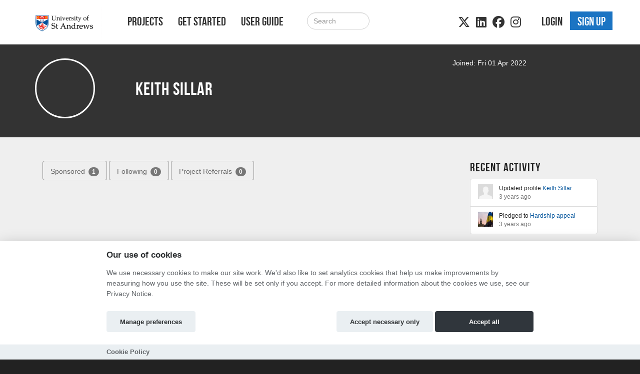

--- FILE ---
content_type: text/html; charset=utf-8
request_url: https://saintsfunder.st-andrews.ac.uk/users/KeithSillar/
body_size: 7094
content:
<!DOCTYPE html>




<html class="no-js" lang="en" itemscope itemtype="http://schema.org/Article" xmlns="http://www.w3.org/1999/xhtml"
    xmlns:fb="http://ogp.me/ns/fb#">

<head>
    <meta http-equiv="X-UA-Compatible" content="IE=edge,chrome=1">
    <meta name="viewport" content="width=device-width, initial-scale=1.0" />
    <meta name="description" content="University of St Andrews Crowdfunding">
    <meta http-equiv="cache-control" content="no-store, no-cache, must-revalidate" />
    <meta http-equiv="Pragma" content="no-store, no-cache" />
    <meta http-equiv="Expires" content="0" />
    <link rel="shortcut icon" href="https://hubbub.imgix.net/whitelabel/st-andrews/favicon-02cc099d378855e901f0ef94931ef19a.png?fm=png&amp;h=32&amp;ixlib=python-3.2.1&amp;w=32">
    

    
<meta name="google-site-verification" content="U7gjaJXAAIcy1WZPXU5umdf00pb7MiTC68ogBqz4Ax8" />


    
    <meta property="og:image" content="https://hubbub.imgix.net/whitelabel/st-andrews/social-image-7414a02f5544c789aff785ae1f2f49a4.jpg?h=500&amp;ixlib=python-3.2.1&amp;w=500" />
    <meta property="og:title" content="SaintsFunder" />
    <meta property="og:description" content="University of St Andrews Crowdfunding" />
    <meta property="og:url" content="https://saintsfunder.st-andrews.ac.uk /" />
    

    <title>
        
    Keith Sillar - University of St Andrews Home

    </title>

    
    <link href="/static/fontawesomefree/css/all.b8fa4f5f4bee.css" rel="stylesheet" type="text/css">
    <link rel="stylesheet" href="/static/compressed/css/output.f4325b3484dd.css" type="text/css">

    <link rel="stylesheet" href="/static/vendor/js/bundles/css/cookieconsent.986a8f98daa8.css">

    

    
    

    
    <script>
        
        window.APP_CONFIG = {"settings": {"enable_graduation_year": false, "graduation_year_alumni_start": "", "graduation_year_students_end": "", "graduation_year_groups": ["students", "alumni"], "styling": {"primary_color": "#00539b", "secondary_color": "#1b74c3", "tertiary_color": "#777777"}}};
        
    </script>
    

    
    <script crossorigin="anonymous" integrity="sha256-Nyy3OULVnHL+4g6JPjNccn5nt06I5YUwYzLKLrxih3Q=" src="/static/vendor/js/bundles/jquery-bundle.11fdfb23f800.js"></script>
    <script crossorigin="anonymous" integrity="sha256-LTNCGxfl5fZV9Rmlss5ki7gHuYF0G4kYRNpZZiJZ1SQ=" src="/static/vendor/js/bundles/backbone-bundle.2ecff43ffdc9.js"></script>

    
    
    

    

    

    <!-- BEGIN SHAREAHOLIC CODE -->
    <link rel="preload" href="https://cdn.shareaholic.net/assets/pub/shareaholic.js" as="script" />
    <meta name="shareaholic:site_id" content="600efa6a8f337feaee031e5e2425dc8c" />
    <script data-cfasync="false" async src="https://cdn.shareaholic.net/assets/pub/shareaholic.js"></script>
    <!-- END SHAREAHOLIC CODE -->
</head>

<body class="">

    
    
    <div class="page-row">
        

        
        <nav class="navbar navbar-static-top primary-nav" role="navigation">
            <div class="container primary-nav-inner-container">
                <div class="navbar-header">
                    <button type="button" class="navbar-toggle collapsed" data-toggle="collapse"
                        data-target="#primary-nav-collapse">
                        <span class="sr-only">Toggle navigation</span>
                        <span class="icon-bar"></span>
                        <span class="icon-bar"></span>
                        <span class="icon-bar"></span>
                    </button>
                    
                    <a href="/" class="navbar-brand" id="logo" aria-label="Logo"></a>
                    
                </div>
                <div class="collapse navbar-collapse" id="primary-nav-collapse">
                    
    <ul class="nav navbar-nav">
        
            
	<li><a href="/projects/">Projects</a></li>
    <li><a href="/projects/create/">Get Started</a></li>
    <li><a href="/learn/">User Guide</a></li>

        
        
            <li><a href="/projects/" class="hidden-md hidden-lg"><i class="fa-solid fa-magnifying-glass"></i></a>
        
    </ul>

    
        <form action="/search/" method="post"
              class="navbar-form navbar-left navbar-search visible-md-block visible-lg-block" role="search">
            <input type="hidden" name="csrfmiddlewaretoken" value="IEyjTHKdbPSUV13cwE7HAcTvRLv2GQDnoKShE0vSUR4S0omtuFJEdQkmlaJtVF7M">
            <div class="form-group">
                <input type="text" class="form-control" id="id_query" name="query"
                       class="input-large form-control search-query" placeholder="Search">
            </div>
        </form>
    

    
        <ul class="nav navbar-nav navbar-right">
            
                
                    <li><a href="/login" role="button" id="js-header-login" class="js-register-modal"
                           data-action="login">Login</a>
                    </li>
                    
                        <li id="sign-up-button"><a href="/signup/" role="button"
                                                   class="primary js-register-modal" id="js-header-register"
                                                   data-action="register">Sign up</a></li>
                    
                
            
        </ul>
    

    <ul class="nav navbar-nav navbar-right social visible-sm-block visible-md-block visible-lg-block">
        
           
                <li><a href="https://twitter.com/univofstandrews" target="_blank"><i class="fa-brands fa-x-twitter"></i></a></li>
        
            
                <li><a href="https://www.linkedin.com/school/15683/" target="_blank"><i class="fa-brands fa-linkedin"></i></a></li>
            
            
                <li><a href="https://www.facebook.com/uniofsta/" target="_blank"><i class="fa-brands fa-facebook"></i></a></li>
           
          
                <li><a href="https://www.instagram.com/uniofstandrews/" target="_blank"><i class="fa-brands fa-instagram"></i></a></li>
            
        
    </ul>

                </div>
            </div>
        </nav>
        
    </div>

    <div class="page-row page-row-expanded">
        
        <div>
            
<div class="profile-header">
    <div class="container">
        <ul class="list-inline profile-header-items">
            <li class="col-xs-12 col-md-2">
                <div class="profile-avatar">
                
                    <div class="sprite-profile-avatar"></div>
                
                </div>
            </li>
            <li class="col-xs-12 col-md-7">
                <ul class="list-unstyled">
                    <li>
                        <h1>
                          Keith Sillar
                        </h1>
                    </li>
                    
                    
                    
                </ul>
            </li>
            <li class="col-xs-12 col-md-3 profile-buttons-wrapper">
                <div class="profile-stats">
                    <div class="user-joined">
                        Joined: Fri 01 Apr 2022
                    </div>

                    
                </div>
            </li>
        </ul>

    </div>
</div>


            <div id="content" class="band">
                
    


    
        
    


                <div class="container">
                    

                     

                    
    <div id="site-content">
        <div class="container">
            <div>
                <br/>
                
            </div>
        </div>
    </div>

    
    <div class="tabbable col-md-9">
        <ul class="nav nav-pills user-pills">
            

            <li >
                <a href="/users/KeithSillar/?tab=sponsored#sponsored" data-toggle="tab">
                    Sponsored <span class="badge">1</span>
                </a>
            </li>

            
                <li >
                    <a href="/users/KeithSillar/?tab=following#following" data-toggle="tab">
                        Following <span class="badge">0</span>
                    </a>
                </li>
            

            <li >
                <a href="/users/KeithSillar/?tab=referrals#referrals" data-toggle="tab">
                    Project Referrals <span class="badge">0</span>
                </a>
            </li>
        </ul>

        <div class="tab-content">
            


            <div class="tab-pane" id="sponsored">
                
                    <div class="profile-info">
                        <div>
                            
                                <h2>
                                    
                                        Projects Keith Sillar has sponsored
                                    
                                </h2>
                                
                                    
                                        <h4 class="origin_name_title">University of St Andrews Home</h4>
                                    
                                    <div class="proj-container">
                                        <div class="project-card">
                                            




        <div class="project-card-image">
            <a href="https://saintsfunder.st-andrews.ac.uk/p/St-Andrews-Hardship-Appeal/" name='vanity_url_link' >
               
                   <img src="https://hubbub-projects.imgix.net/img/projectimage/ukraine_flag-8b47f1b9cedba3fa186b76c962a15148.png?fit=crop&amp;h=340&amp;ixlib=python-3.2.1&amp;w=600" width="271" height="154" alt="Project Image Thumbnail"/>
               
            </a>
        </div>
        <div class="project-card-info">
            <div class="project-card-name">
                <a href="https://saintsfunder.st-andrews.ac.uk/p/St-Andrews-Hardship-Appeal/" >
                    Hardship appeal</a></div>
            <div class="project-card-by">By 
                University of St Andrews </div>
            <div class="project-card-desc" id="project-card-desc">Hardship appeal for St Andrews students and staff affected by war in Ukraine</div>
        </div>
        <div class="project-card-category">
            <i class="fa-solid fa-tags"></i> St Andrews student experience
        </div>

    
        <div class="progress">
            
            
            

            
                
                    <div class="bar bar-milestone1" style="width: 100%;">
                    </div>
                
            
        </div>

        <div class="project-card-stats clearfix">
            
                <ul class="list-unstyled project_succeeded_bottom">
                    <li class="successful_sign">
                        SUCCESSFUL
                    </li>
                    <li>
                        
                            WE RAISED £147,859
                        
                    </li>
                </ul>
            
        </div>

        
    

                                        </div>
                                    </div>
                                
                            
                        </div>
                    </div>
                
            </div>

            
                <div class="tab-pane " id="following">
                    <div class="profile-info">
                        <div>
                            
                                <div class="profile-alert">
                                    
                                        Keith Sillar is not following any projects yet.
                                    
                                </div>
                            
                        </div>
                    </div>
                </div>
            

            <div class="tab-pane " id="referrals">
    
        <div class="alert alert-info" role="alert">
            <strong>No referrals yet.</strong> If you refer someone to a project using your personal referral link, it
            will show up here. We can track the number of clicks, users who have signed up and pledges made as a result
            of your hard work. You can find your referral link in the toolbar of the relevant project page (the little
            link just below the project image or video).
        </div>
    
</div>

        </div>
    </div>

    
    <div class="col-md-3 col-xs-12" id="profile-recent-activity">
        

<h3>Recent Activity</h3>

<ul class="list-group">
    
        <li class="list-group-item">
            <div class="row">
                <div class="col-xs-2">
                    <img src="https://hubbub.imgix.net/whitelabel/org/images/activity-avatar.png" width="30" height="30" alt="project thumbnail"/>
                </div>
                <div class="col-xs-10">
                    <ul class="list-unstyled">
                        <li>Updated profile <a href="/users/KeithSillar/">Keith Sillar</a></li>
                        <li class="small">3 years ago</li>
                    </ul>
                </div>
            </div>
        </li>
    
        <li class="list-group-item">
            <div class="row">
                <div class="col-xs-2">
                    <img src="https://hubbub-projects.imgix.net/img/projectimage/ukraine_flag-8b47f1b9cedba3fa186b76c962a15148.png?fit=crop&amp;h=340&amp;ixlib=python-3.2.1&amp;w=600" width="30" height="30" alt="project thumbnail"/>
                </div>
                <div class="col-xs-10">
                    <ul class="list-unstyled">
                        <li>Pledged to <a href="https://saintsfunder.st-andrews.ac.uk/p/St-Andrews-Hardship-Appeal/?tab=supporters">Hardship appeal</a></li>
                        <li class="small">3 years ago</li>
                    </ul>
                </div>
            </div>
        </li>
    
</ul>

    </div>
    




                    
                </div>
            </div>

            
        </div>
    </div>
    <div class="page-row">
        
    <footer>
        
        <div class="band-lg top">
            <div class="container">
                <div class="row">
                    <div class="col-sm-3">
                    
                        <h3>Links</h3>
                        <ul class="list-unstyled">
                            
                                <li><a href="https://www.st-andrews.ac.uk/" target="_blank">University of St Andrews Home</a></li>

<li><a href="https://www.st-andrews.ac.uk/development/" target="_blank">University of St Andrews Alumni</a></li>

<li><a href="https://www.st-andrews.ac.uk/development/family-programme/" target="_blank">Join our Family Programme</a></li>
                            
                            
                                
                            
                        </ul>
                    
                    </div>
                    <div class="col-sm-3">
                        
                            <h3 class="visible-sm-block">Project Creators</h3>
                            <h3 class="visible-xs-block visible-md-block visible-lg-block first-letter-cap">Project Creators</h3>
                            <ul class="list-unstyled">
                                <li><a href="/projects/create/">Get Started</a></li>
<li><a href="/learn/">User Guide</a></li>
<li><a href="/faq/">FAQs</a></li>
                            </ul>
                        
                    </div>
                    <div class="col-sm-5 social">
                        
                            <h3>Alumni Connect</h3>
                            
                                <div class="social">
    <a href="https://twitter.com/UStAAlumni" target="_blank"><i class="fa-brands fa-x-twitter fa-2xl"></i></a>
    
    <a href="https://www.facebook.com/USTAAlumni" target="_blank"><i class="fa-brands fa-facebook fa-2xl"></i></a>
    <a href="https://www.youtube.com/channel/UCci7T1LHt9Jtw6i7qXkgang" target="_blank"><i class="fa-brands fa-youtube fa-2xl"></i></a>
    
    <a href="https://www.instagram.com/ustaalumni/" target="_blank"><i class="fa-brands fa-instagram fa-2xl"></i></a>
    
</div>
                            
                        
                    </div>
                </div>
            </div>
        </div>
        

        
            <div class="bottom">
                <nav class="navbar">
                    <div class="container">
                        
                        <ul class="nav navbar-nav">
                            
                                <li><a href="/terms/">Terms and Conditions</a></li>
                                <li><a href="/privacy/">Privacy Notice</a></li>
								<li><a href="/cookiepolicy">Cookie Policy</a></li>
                                <li><a href="/contact-us/">Contact Us</a></li>
                            
                        </ul>

                        <ul class="nav navbar-nav navbar-right ">
                            
                                <li><h3><a>Part of the Hubbub network</a></h3></li>
                            
                        </ul>
                    </div>
                </nav>
            </div>
        
        
            

<div class="modal authorisation fade" id="authModal">
    <div class="modal-dialog">
        <div class="modal-content">
            <div class="modal-header">
                
                    
                        <img src="https://hubbub.imgix.net/whitelabel/st-andrews/logo-c8952795718235e312a56ed617df760e.png?fm=png&amp;h=320&amp;ixlib=python-3.2.1&amp;w=320" alt="University of St Andrews Home logo">
                    
                
            </div>
                <section id="register" style="display: none">
                    <article id="register-1">
    <div class="modal-body">
            <div>
                <p class="js-register-header">Sign up with your email address</p>
                <form action="/signup/" method="post" name="regform" id="regform" class="regform_posted">
    <input type="hidden" name="csrfmiddlewaretoken" value="IEyjTHKdbPSUV13cwE7HAcTvRLv2GQDnoKShE0vSUR4S0omtuFJEdQkmlaJtVF7M">
    
    <div class="form-group">
        <input type="text" name="username" value="" maxlength="30" placeholder="Username" required="true" class="form-control" />
        <p id="username-errors" class="auth-form-errors text-danger"></p>
    </div>
    

    <div class="form-group">
        <input type="email" name="email" placeholder="Email" value="" required="true" id="email" class="form-control" />
        <p id="email-errors" class="auth-form-errors text-danger"></p>
    </div>
    <div class="form-group">
        <input type="password" name="password" placeholder="Password" value="" required="true" class="form-control"/>
        <p id="password-errors" class="auth-form-errors text-danger"></p>
    </div>
    <input type="hidden" class="next_input_value" name="next" value="/users/KeithSillar/" />
    <div class="form-group">
        <button type="submit" class="btn btn-primary">Sign up</button>
    </div>
</form>

            </div>

        <p>Already have an account? <a href="/login/?next=/users/KeithSillar/" id="js-register-switch">Log in</a></p>
    </div>
    <div class="modal-footer">
        <p>By clicking on 'Sign Up' you agree to our <a href="/terms" target="_blank">Terms &amp; Conditions</a> and <a href="https://www.st-andrews.ac.uk/development/your-data-and-privacy/" target="_blank">Privacy Notice</a></p>
    </div>
</article>
<article id="register-2" style="display: none">
    <div class="modal-body">
        <h1>Notification</h1>
        <p>Please check your email</p>
    </div>
    <div class="modal-footer"></div>
</article>
<article id="register-3" style="display: none">
    <div class="modal-body">
        <h1>Email please</h1>
        <p>Thank you for logging in with Twitter<br>Please give us your email.</p>
        <form action="post">
            <input type="email" name="email" value="" placeholder="Email address" required="true" />
            <button type="submit" class="btn btn-primary">Take my personal data</button>
        </form>
    </div>
    <div class="modal-footer">
        <p>Giving us your email address will allow us to stay in contact with you when donating to any of our project creators, or even better, creating a project yourself!</p>
    </div>
</article>

                </section>
                <section id="login" style="display: none">
                    

<div class="modal-body">
    <article id="login-1">
        

        <p class="validation text-center text-danger login-failed-validation">Your username or password is incorrect. Please try again. Don't have an account? <a href="/signup/" id="js-login-switch">Sign up here.</a></p>

        <form method="post" action="/login/" name="loginform" id="loginform">
            <input type="hidden" name="csrfmiddlewaretoken" value="IEyjTHKdbPSUV13cwE7HAcTvRLv2GQDnoKShE0vSUR4S0omtuFJEdQkmlaJtVF7M">
            <div class="form-group">
                <input type="text" name="username" value="" placeholder="Username" class="form-control" required="true" />
            </div>
            <div class="form-group">
                <input type="password" name="password" placeholder="Password" class="form-control" required="true" />
            </div>
            <div class="form-group">
                <button type="submit" class="btn btn-primary" type="submit" name="commit" value="Log In">Log In</button>
            </div>
            <input type="hidden" class="next_input_value" name="next" value="/users/KeithSillar/" />
        </form>

        <p><a href="/password/reset/?next=/users/KeithSillar/" id="js-forgot-switch">Forgot your password?</a></p>
        <p>Don't have an account? <a href="/signup/?next=/users/KeithSillar/" id="js-login-switch">Sign up</a></p>
    </article>
    <article id="login-2" style="display: none">
        <h1>Notification</h1>
        <p>Please check your email!</p>
    </article>
</div>


                </section>
                <section id="forgot" style="display: none">
                    <div class="modal-body">
    <article id="forgot-1">
        <h1>Password Reset</h1>
        <p>Enter the email address you registered with us below.</p><p>If we find an account registered with this address, you'll receive an email message with your username and a link to reset your password within 3 minutes.</p>

        <form method="post" id="form" action="/password/reset/?next=/users/KeithSillar/">
            <input type="hidden" name="csrfmiddlewaretoken" value="IEyjTHKdbPSUV13cwE7HAcTvRLv2GQDnoKShE0vSUR4S0omtuFJEdQkmlaJtVF7M">
            <div class="form-group">
                <input type="email" name="email" placeholder="Email" required="true" class="form-control" />
            </div>
            <div class="form-group">
                <button type="submit" class="btn btn-primary" value="Submit">Reset Password</button>
            </div>
        </form>

        <p><a href="/login" id="js-login-back-switch">Go back?</a></p>
    </article>
    <article id="forgot-2" style="display: none">
        <h1>Notification</h1>
        <p>Please check your email</p>
    </article>
</div>

                </section>
                <section id="check_email_please" style="display: none;">
                    <div class="modal-body">
                        <article>
                            <h1>Check your email <i class="fa-solid fa-envelope"></i></h1>
                            <p>Click the link in the email we just sent you to verify your account and complete the process.</p>
                        </article>
                    </div>
                    <div class="modal-footer">
                        <div class="btn btn-primary btn-block" data-dismiss="modal">Got it!</div>
                    </div>
                </section>
                <section id="email_signup_error" style="display: none;">
                    <div class="modal-body">
                        <article>
                            <h1>Something went wrong</h1>
                            <p>That didn't work for some reason <i class="fa-regular fa-face-frown"></i>. Please try again.</p>
                        </article>
                    </div>
                    <div class="modal-footer">
                        <div class="btn btn-primary btn-block" data-dismiss="modal">Got it</div>
                    </div>
                </section>
        </div>
    </div>
</div>

        
    </footer>

    


        
    </div>
    <div id="cookie-config" 
         data-policy-url="https://hubbub-website-docs.s3.eu-west-1.amazonaws.com/Cookie_Policy.html"
    ></div>
    

    
    <script crossorigin="anonymous" integrity="sha256-0aeNq9FKNz3yAHnwF6yDMX2RmQf5aSLJOXjRuvhNnus=" src="/static/vendor/js/bundles/jquery-validate-bundle.a20c887a7a1d.js"></script>
    
    <script crossorigin="anonymous" integrity="sha256-nMSZnYs46rKwnvpGCLMhmtk4FBe+B67TYZ9OaVgmauI=" src="/static/vendor/js/bundles/cookieconsent-bundle.0750c95f6947.js"></script>
    
    <script crossorigin="anonymous" integrity="sha256-D6nAC7+HZb19V5JqU8clzacaXdvBdOJREJvjqPYcIyM=" src="/static/vendor/js/bundles/bootstrap-bundle.820f12e11651.js"></script>

    <script>
        $(function () {
            $('[data-toggle="tooltip"]').tooltip()
        });
    </script>

    






    <script context="inline" crossorigin="anonymous" integrity="sha256-UwRDhkMHHfW1Vg+2hOf7vm7Az0plXQsHf+Y57z1sVFE=" src="/static/js/csrf.fc51a3107c7e.js"></script>
    <script context="inline" crossorigin="anonymous" integrity="sha256-d2am4Sh8KRhBn4lzgjCR4BYbO3nLeFqTU85YjhNZJb8=" src="/static/js/authentication.86ca54eb8276.js"></script>
    <script context="inline" crossorigin="anonymous" integrity="sha256-i9fiBBRCzRRZ6cs3+0sPt3dGFRKol1GZ8sxjxWxh96Q=" src="/static/js/message.cd53bed2718a.js"></script>
    <script context="inline" crossorigin="anonymous" integrity="sha256-CCaiT7Iw03dxIL2sjwwi1Qn1CA/hElmFnqOzVQJnlFA=" src="/static/js/confirm_email.13f94a836ec6.js"></script>

    <script>
        
        var doc = document.documentElement;
        doc.setAttribute('data-useragent', navigator.userAgent);

        
        $('.select_text_when_clicked').click(function (e) {
            e.stopPropagation();
            this.select();
        });
    </script>
    

    
    
    <script>
        function clear_message() {
            var objs = document.getElementsByName('message');
            n = objs.length;
            for (var i = 0; i < n; i++) {
                var e = objs[i]
                e.value = '';
                e.setAttribute('value', '');
            }
        }
    </script>

    <script>
        window.csrf_token = 'IEyjTHKdbPSUV13cwE7HAcTvRLv2GQDnoKShE0vSUR4S0omtuFJEdQkmlaJtVF7M';
        window.user_id = "";
    </script>

    <link href="/static/vendor/js/bundles/css/nvd3.f44c4688a134.css" rel="stylesheet">
<script src="/static/vendor/js/bundles/d3-bundle.db389d733d1a.js"></script>
<script src="/static/vendor/js/bundles/nvd3-bundle.536ea9941861.js"></script>

<script>
    function load_timeseries_graph(cls, y_axis_label, format)
    {   jQuery("." + cls).each(function()
        {   var div_id = '#' + this.id;
            nv.addGraph(function()
            {   var data = $(div_id).data('timeseries');
                var chart;
                if(format == 'bar') {
                    chart = nv.models.historicalBarChart();
                    chart.tooltip.contentGenerator(function(obj) { 
                        return `<div style="padding:5px">
                                    <b>${obj.data[1]}</b> on ${d3.time.format('%d/%m/%y')(new Date(obj.data[0] * 1000))}
                                </div>`
                    });
                }
                else
                    chart = nv.models.lineChart().showLegend(false);
                chart.x(function(d){ return d[0] }).y(function(d){ return d[1] });
                chart.margin({bottom: 60, left: 60});
                chart.xAxis.tickFormat(function(d) { return d3.time.format('%d/%m/%y')(new Date(d * 1000)) });
                chart.yAxis.axisLabel(y_axis_label);
                d3.select(div_id + ' svg').datum(data).transition().duration(500).call(chart);
                d3.select(div_id + ' .nv-x.nv-axis > g').selectAll('g').selectAll('text')
                    .attr('transform', function(d, i, j) { return 'translate (-25, 20) rotate(-45 0,0)' });
                return chart;
            });
        });
    }
    $(document).ready(function(){
        $('body').addClass("d3-loaded");
    })
</script>

    <script>
        $(load_timeseries_graph("clicks_graph", "Cumulative Clicks"))
        $('a[data-toggle="tab"]').on('show.bs.tab', function(e)
        { load_timeseries_graph("clicks_graph", "Cumulative Clicks") });
    </script>

    <script>
        var HB = window.HB || {};
        HB.user_id = "";
        HB.csrf_token = 'IEyjTHKdbPSUV13cwE7HAcTvRLv2GQDnoKShE0vSUR4S0omtuFJEdQkmlaJtVF7M';
    </script>
    <!--[if lt IE 9]><script src="http://html5shim.googlecode.com/svn/trunk/html5.js"></script><![endif]-->


    <script>
        
        

        (function() {
            let els = document.getElementsByClassName('shareaholic-share-button-container');

            // Select the node that will be observed for mutations
            const targetNode = document.getElementsByClassName('shareaholic-canvas')[0];

            // Options for the observer (which mutations to observe)
            const config = { childList: true, subtree: true };

            // Callback function to execute when mutations are observed
            const callback = (mutationList, observer) => {
                for (const mutation of mutationList) {
                    if (mutation.type === "childList" && els.length) {
                        observer.disconnect(); // Stop observing
                        for (let el of els) {
                            if (el.hasAttribute("role")) el.removeAttribute("role")
                        }
                        break;
                    }
                }
            };

            // Create an observer instance linked to the callback function
            const observer = new MutationObserver(callback);

            // Start observing the target node for configured mutations
            targetNode && observer.observe(targetNode, config);
        })();
    </script>

    
    <noscript>
        <div class="alert no-javascript-warning-alert">
            This site requires JavaScript. <a href="http://www.enable-javascript.com/" target="_blank">
                Here's how to enable JavaScript in your browser.</a>
        </div>
    </noscript>
    
</body>

</html>
